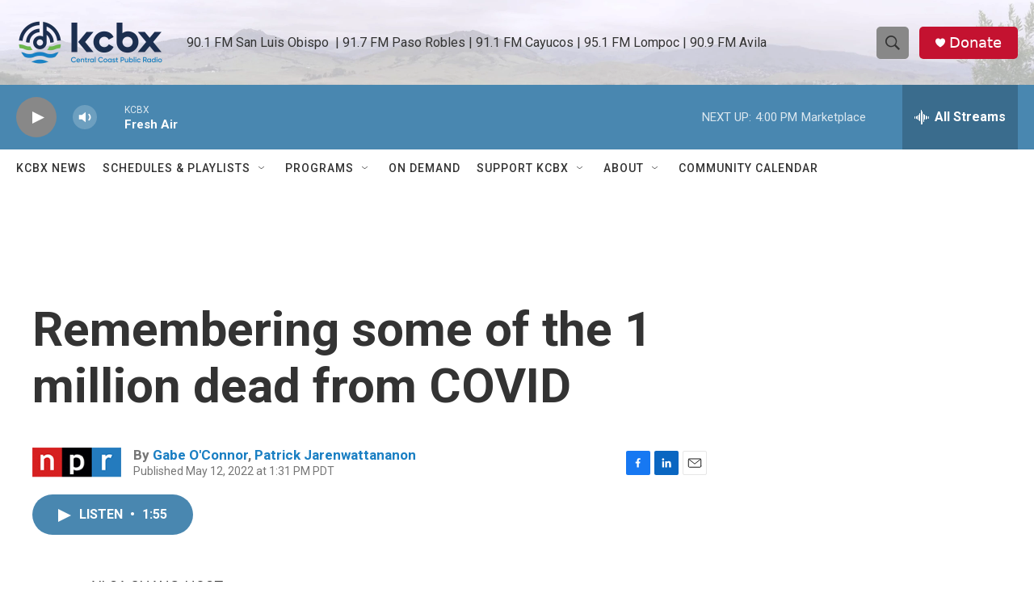

--- FILE ---
content_type: text/html; charset=utf-8
request_url: https://www.google.com/recaptcha/api2/aframe
body_size: 168
content:
<!DOCTYPE HTML><html><head><meta http-equiv="content-type" content="text/html; charset=UTF-8"></head><body><script nonce="HIQxyH67KB30bDujkxkLIw">/** Anti-fraud and anti-abuse applications only. See google.com/recaptcha */ try{var clients={'sodar':'https://pagead2.googlesyndication.com/pagead/sodar?'};window.addEventListener("message",function(a){try{if(a.source===window.parent){var b=JSON.parse(a.data);var c=clients[b['id']];if(c){var d=document.createElement('img');d.src=c+b['params']+'&rc='+(localStorage.getItem("rc::a")?sessionStorage.getItem("rc::b"):"");window.document.body.appendChild(d);sessionStorage.setItem("rc::e",parseInt(sessionStorage.getItem("rc::e")||0)+1);localStorage.setItem("rc::h",'1768865033979');}}}catch(b){}});window.parent.postMessage("_grecaptcha_ready", "*");}catch(b){}</script></body></html>